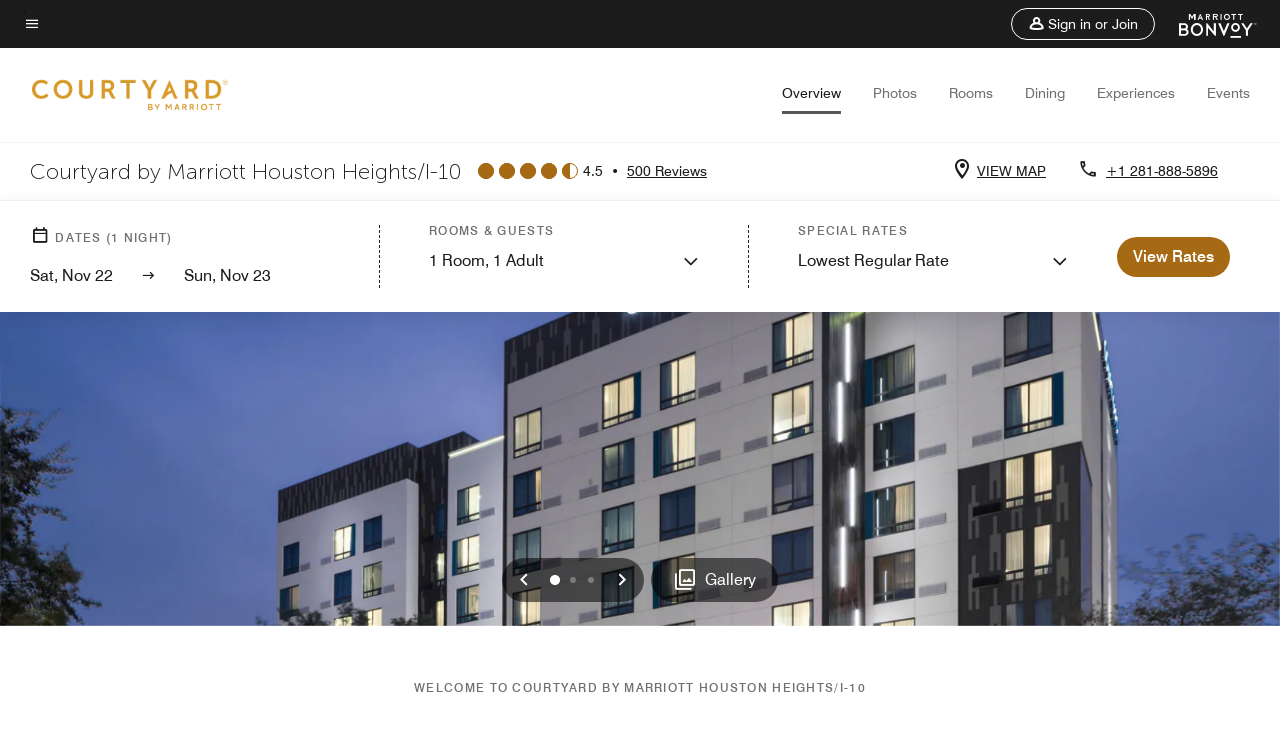

--- FILE ---
content_type: application/javascript;charset=utf-8
request_url: https://api.bazaarvoice.com/data/products.json?passkey=canCX9lvC812oa4Y6HYf4gmWK5uszkZCKThrdtYkZqcYE&apiversion=5.5&displaycode=14883-en_us&filter=id%3Aeq%3Ahoucw&limit=1&callback=bv_351_44347
body_size: -61
content:
bv_351_44347({"Limit":1,"Offset":0,"TotalResults":1,"Locale":"en_US","Results":[{"AttributesOrder":["AVAILABILITY"],"Attributes":{"AVAILABILITY":{"Id":"AVAILABILITY","Values":[{"Value":"True","Locale":null}]}},"Description":"Where business and pleasure meet, the Courtyard Houston Heights/1-10 unites style, luxury and comfort. Discover one of the newest hotels in downtown Houston, feautring spacious guest rooms & suites, on-site dining, free WiFi and an outdoor pool.","Name":"Courtyard Houston Heights/I-10","Id":"HOUCW","CategoryId":"BV_MISCELLANEOUS_CATEGORY","BrandExternalId":"56icy1esmjphgyroymxj9lf3k","Brand":{"Id":"56icy1esmjphgyroymxj9lf3k","Name":"Courtyard By Marriott"},"Active":true,"ProductPageUrl":"https://www.marriott.com/hotels/travel/houcw-courtyard-houston-west/","Disabled":false,"ReviewIds":[],"ManufacturerPartNumbers":[],"FamilyIds":[],"UPCs":[],"ISBNs":[],"QuestionIds":[],"ModelNumbers":[],"EANs":[],"StoryIds":[],"ImageUrl":null}],"Includes":{},"HasErrors":false,"Errors":[]})

--- FILE ---
content_type: application/javascript;charset=utf-8
request_url: https://api.bazaarvoice.com/data/batch.json?passkey=canCX9lvC812oa4Y6HYf4gmWK5uszkZCKThrdtYkZqcYE&apiversion=5.5&displaycode=14883-en_us&resource.q0=products&filter.q0=id%3Aeq%3Ahoucw&stats.q0=reviews&filteredstats.q0=reviews&filter_reviews.q0=contentlocale%3Aeq%3Azh*%2Cen*%2Cfr*%2Cde*%2Cja*%2Cpt*%2Cru*%2Ces*%2Cen_US&filter_reviewcomments.q0=contentlocale%3Aeq%3Azh*%2Cen*%2Cfr*%2Cde*%2Cja*%2Cpt*%2Cru*%2Ces*%2Cen_US&resource.q1=reviews&filter.q1=isratingsonly%3Aeq%3Afalse&filter.q1=productid%3Aeq%3Ahoucw&filter.q1=contentlocale%3Aeq%3Azh*%2Cen*%2Cfr*%2Cde*%2Cja*%2Cpt*%2Cru*%2Ces*%2Cen_US&sort.q1=submissiontime%3Adesc&stats.q1=reviews&filteredstats.q1=reviews&include.q1=authors%2Cproducts%2Ccomments&filter_reviews.q1=contentlocale%3Aeq%3Azh*%2Cen*%2Cfr*%2Cde*%2Cja*%2Cpt*%2Cru*%2Ces*%2Cen_US&filter_reviewcomments.q1=contentlocale%3Aeq%3Azh*%2Cen*%2Cfr*%2Cde*%2Cja*%2Cpt*%2Cru*%2Ces*%2Cen_US&filter_comments.q1=contentlocale%3Aeq%3Azh*%2Cen*%2Cfr*%2Cde*%2Cja*%2Cpt*%2Cru*%2Ces*%2Cen_US&limit.q1=10&offset.q1=0&limit_comments.q1=3&callback=BV._internal.dataHandler0
body_size: 7148
content:
BV._internal.dataHandler0({"Errors":[],"BatchedResultsOrder":["q1","q0"],"HasErrors":false,"TotalRequests":2,"BatchedResults":{"q1":{"Id":"q1","Limit":10,"Offset":0,"TotalResults":500,"Locale":"en_US","Results":[{"Id":"369974440","CID":"83e6bb40-b42f-572a-8784-c6699c2c1695","SourceClient":"marriott-2","LastModeratedTime":"2025-11-20T05:30:27.000+00:00","LastModificationTime":"2025-11-20T05:30:27.000+00:00","ProductId":"HOUCW","OriginalProductName":"Courtyard Houston Heights/I-10","ContextDataValuesOrder":["RewardsLevel","TravelerType"],"AuthorId":"bab8cceb66e99062030533e9e4d6512064330ad077dff0aeeb00968a8306cf7c","ContentLocale":"en_US","IsFeatured":false,"TotalInappropriateFeedbackCount":0,"TotalClientResponseCount":0,"TotalCommentCount":0,"Rating":4,"SecondaryRatingsOrder":["Cleanliness","Dining","Location","Service","Amenities","Value"],"IsRatingsOnly":false,"TotalFeedbackCount":0,"TotalNegativeFeedbackCount":0,"TotalPositiveFeedbackCount":0,"ModerationStatus":"APPROVED","SubmissionId":"r114883-en_17636148jy9VCNGS19","SubmissionTime":"2025-11-20T05:01:02.000+00:00","ReviewText":"The room was clean. The staff was very helpful. Free coffee was available in the lobby, except in the morning until 11 ( after breakfast) I found that to be annoying and inconsiderate. I also was not happy with the way the bed looked. Although I believe the sheets were fresh, they could have been put on before they were so wrinkled. Not an appealing sight.","Title":"Up to date, clean, well-appointed room and friendly staff.","UserNickname":"texchrs","SecondaryRatings":{"Cleanliness":{"Value":4,"Id":"Cleanliness","MinLabel":null,"ValueRange":5,"MaxLabel":null,"ValueLabel":null,"DisplayType":"NORMAL","Label":null},"Value":{"Value":4,"Id":"Value","MinLabel":null,"ValueRange":5,"MaxLabel":null,"ValueLabel":null,"DisplayType":"NORMAL","Label":null},"Amenities":{"Value":4,"Id":"Amenities","MinLabel":null,"ValueRange":5,"MaxLabel":null,"ValueLabel":null,"DisplayType":"NORMAL","Label":null},"Service":{"Value":5,"Id":"Service","MinLabel":null,"ValueRange":5,"MaxLabel":null,"ValueLabel":null,"DisplayType":"NORMAL","Label":null},"Dining":{"Value":4,"Id":"Dining","MinLabel":null,"ValueRange":5,"MaxLabel":null,"ValueLabel":null,"DisplayType":"NORMAL","Label":null},"Location":{"Value":5,"Id":"Location","MinLabel":null,"ValueRange":5,"MaxLabel":null,"ValueLabel":null,"DisplayType":"NORMAL","Label":null}},"ContextDataValues":{"RewardsLevel":{"Value":"Member","Id":"RewardsLevel"},"TravelerType":{"Value":"Couple","Id":"TravelerType"}},"Photos":[],"ClientResponses":[],"Badges":{},"ProductRecommendationIds":[],"UserLocation":null,"AdditionalFields":{},"CampaignId":null,"Helpfulness":null,"IsSyndicated":false,"RatingRange":5,"AdditionalFieldsOrder":[],"Cons":null,"TagDimensions":{},"IsRecommended":null,"TagDimensionsOrder":[],"CommentIds":[],"BadgesOrder":[],"Videos":[],"InappropriateFeedbackList":[],"Pros":null},{"Id":"369378585","CID":"9da99830-7777-54c0-8c8b-d9081d379660","SourceClient":"marriott-2","LastModeratedTime":"2025-11-14T14:46:24.000+00:00","LastModificationTime":"2025-11-14T14:46:24.000+00:00","ProductId":"HOUCW","OriginalProductName":"Courtyard Houston Heights/I-10","ContextDataValuesOrder":["RewardsLevel","TravelerType"],"AuthorId":"a7c3828508248f8e20ea1a616133b20ccf3740ac6a6a8a28a1f0948d6ace6524","ContentLocale":"en_US","IsFeatured":false,"TotalInappropriateFeedbackCount":0,"TotalClientResponseCount":0,"TotalCommentCount":0,"Rating":5,"SecondaryRatingsOrder":["Cleanliness","Dining","Location","Service","Amenities","Value"],"IsRatingsOnly":false,"TotalFeedbackCount":0,"TotalNegativeFeedbackCount":0,"TotalPositiveFeedbackCount":0,"ModerationStatus":"APPROVED","SubmissionId":"r114883-en_17631297TuzZyXdzEz","SubmissionTime":"2025-11-14T14:16:21.000+00:00","ReviewText":"I had an exceptional stay at the Courtyard by Marriott Houston Heights/I-10 during a recent work trip. From the moment I arrived, the staff made me feel genuinely welcomed. Everyone, from the front desk to housekeeping to the breakfast team, was warm, professional, and incredibly attentive.\n\nMy room was MUCH larger than expected, with a spacious bathroom and a thoughtful setup that made it easy to work and relax. I really appreciated how well-stocked everything was: quality toiletries, makeup remover wipes, plenty of towels, and all the essentials that make traveling more comfortable. \n\nHousekeeping did an amazing job keeping the space spotless and refreshed each day, which made returning after long hours at the office feel like a true (and much needed) reset.\n\nThe lobby offered flexible spaces to sit, work, or unwind, and breakfast each morning was delicious and convenient. The entire property strikes a great balance between modern comfort and functional design, and I felt safe, supported, and genuinely cared for throughout my stay.\n\nI\u2019m very glad my company uses this location for travel. It made my first visit to Houston smooth and enjoyable, and I\u2019m already looking forward to returning on my next trip!","Title":"The Ideal Home Base for Work Trips","UserNickname":"Macey","SecondaryRatings":{"Cleanliness":{"Value":5,"Id":"Cleanliness","MinLabel":null,"ValueRange":5,"MaxLabel":null,"ValueLabel":null,"DisplayType":"NORMAL","Label":null},"Value":{"Value":5,"Id":"Value","MinLabel":null,"ValueRange":5,"MaxLabel":null,"ValueLabel":null,"DisplayType":"NORMAL","Label":null},"Amenities":{"Value":5,"Id":"Amenities","MinLabel":null,"ValueRange":5,"MaxLabel":null,"ValueLabel":null,"DisplayType":"NORMAL","Label":null},"Service":{"Value":5,"Id":"Service","MinLabel":null,"ValueRange":5,"MaxLabel":null,"ValueLabel":null,"DisplayType":"NORMAL","Label":null},"Dining":{"Value":5,"Id":"Dining","MinLabel":null,"ValueRange":5,"MaxLabel":null,"ValueLabel":null,"DisplayType":"NORMAL","Label":null},"Location":{"Value":5,"Id":"Location","MinLabel":null,"ValueRange":5,"MaxLabel":null,"ValueLabel":null,"DisplayType":"NORMAL","Label":null}},"ContextDataValues":{"RewardsLevel":{"Value":"Member","Id":"RewardsLevel"},"TravelerType":{"Value":"Solo","Id":"TravelerType"}},"Photos":[],"ClientResponses":[],"Badges":{},"ProductRecommendationIds":[],"UserLocation":null,"AdditionalFields":{},"CampaignId":null,"Helpfulness":null,"IsSyndicated":false,"RatingRange":5,"AdditionalFieldsOrder":[],"Cons":null,"TagDimensions":{},"IsRecommended":null,"TagDimensionsOrder":[],"CommentIds":[],"BadgesOrder":[],"Videos":[],"InappropriateFeedbackList":[],"Pros":null},{"Id":"368999787","CID":"3e002ffd-c621-5f68-aa9a-1c621a8d8d76","SourceClient":"marriott-2","LastModeratedTime":"2025-11-10T16:32:36.000+00:00","LastModificationTime":"2025-11-10T16:32:36.000+00:00","ProductId":"HOUCW","OriginalProductName":"Courtyard Houston Heights/I-10","ContextDataValuesOrder":["RewardsLevel","TravelerType"],"AuthorId":"1d1edb50fb1f35157abf87698db87142beec4c7c182d2dd4e71b01160860326e","ContentLocale":"en_US","IsFeatured":false,"TotalInappropriateFeedbackCount":0,"TotalClientResponseCount":0,"TotalCommentCount":0,"Rating":5,"SecondaryRatingsOrder":["Cleanliness","Location","Service","Amenities","Value"],"IsRatingsOnly":false,"TotalFeedbackCount":0,"TotalNegativeFeedbackCount":0,"TotalPositiveFeedbackCount":0,"ModerationStatus":"APPROVED","SubmissionId":"r114883-en_17627910kDNiKfAqm3","SubmissionTime":"2025-11-10T16:11:37.000+00:00","ReviewText":"My stay was excellent.  Loved the noise machine in my room.  My room was clean, comfortable and the staff was great.","Title":"Excellent!","UserNickname":"Jill P","SecondaryRatings":{"Cleanliness":{"Value":5,"Id":"Cleanliness","MinLabel":null,"ValueRange":5,"MaxLabel":null,"ValueLabel":null,"DisplayType":"NORMAL","Label":null},"Value":{"Value":3,"Id":"Value","MinLabel":null,"ValueRange":5,"MaxLabel":null,"ValueLabel":null,"DisplayType":"NORMAL","Label":null},"Amenities":{"Value":5,"Id":"Amenities","MinLabel":null,"ValueRange":5,"MaxLabel":null,"ValueLabel":null,"DisplayType":"NORMAL","Label":null},"Service":{"Value":5,"Id":"Service","MinLabel":null,"ValueRange":5,"MaxLabel":null,"ValueLabel":null,"DisplayType":"NORMAL","Label":null},"Location":{"Value":5,"Id":"Location","MinLabel":null,"ValueRange":5,"MaxLabel":null,"ValueLabel":null,"DisplayType":"NORMAL","Label":null}},"ContextDataValues":{"RewardsLevel":{"Value":"Non-Member","Id":"RewardsLevel"},"TravelerType":{"Value":"Solo","Id":"TravelerType"}},"Photos":[],"ClientResponses":[],"Badges":{},"ProductRecommendationIds":[],"UserLocation":null,"AdditionalFields":{},"CampaignId":null,"Helpfulness":null,"IsSyndicated":false,"RatingRange":5,"AdditionalFieldsOrder":[],"Cons":null,"TagDimensions":{},"IsRecommended":null,"TagDimensionsOrder":[],"CommentIds":[],"BadgesOrder":[],"Videos":[],"InappropriateFeedbackList":[],"Pros":null},{"Id":"368715795","CID":"88460ce5-cb6b-58c1-a6c1-af2b91811ec5","SourceClient":"marriott-2","LastModeratedTime":"2025-11-07T03:00:43.000+00:00","LastModificationTime":"2025-11-07T03:00:43.000+00:00","ProductId":"HOUCW","OriginalProductName":"Courtyard Houston Heights/I-10","ContextDataValuesOrder":["RewardsLevel","TravelerType"],"AuthorId":"74814048ab27cbaab2d41b666a5fb54e8352770981c5086ed18c62d53706cc03","ContentLocale":"en_US","IsFeatured":false,"TotalInappropriateFeedbackCount":0,"TotalClientResponseCount":0,"TotalCommentCount":0,"Rating":5,"SecondaryRatingsOrder":["Cleanliness","Dining","Location","Service","Amenities","Value"],"IsRatingsOnly":false,"TotalFeedbackCount":0,"TotalNegativeFeedbackCount":0,"TotalPositiveFeedbackCount":0,"ModerationStatus":"APPROVED","SubmissionId":"r114883-en_17624831LDxUMwPqfO","SubmissionTime":"2025-11-07T02:39:16.000+00:00","ReviewText":"My stay was extremely easy. The staff was courteous and everything was clean.","Title":"Convenient","UserNickname":"Thank you","SecondaryRatings":{"Cleanliness":{"Value":5,"Id":"Cleanliness","MinLabel":null,"ValueRange":5,"MaxLabel":null,"ValueLabel":null,"DisplayType":"NORMAL","Label":null},"Value":{"Value":5,"Id":"Value","MinLabel":null,"ValueRange":5,"MaxLabel":null,"ValueLabel":null,"DisplayType":"NORMAL","Label":null},"Amenities":{"Value":5,"Id":"Amenities","MinLabel":null,"ValueRange":5,"MaxLabel":null,"ValueLabel":null,"DisplayType":"NORMAL","Label":null},"Service":{"Value":5,"Id":"Service","MinLabel":null,"ValueRange":5,"MaxLabel":null,"ValueLabel":null,"DisplayType":"NORMAL","Label":null},"Dining":{"Value":5,"Id":"Dining","MinLabel":null,"ValueRange":5,"MaxLabel":null,"ValueLabel":null,"DisplayType":"NORMAL","Label":null},"Location":{"Value":5,"Id":"Location","MinLabel":null,"ValueRange":5,"MaxLabel":null,"ValueLabel":null,"DisplayType":"NORMAL","Label":null}},"ContextDataValues":{"RewardsLevel":{"Value":"Non-Member","Id":"RewardsLevel"},"TravelerType":{"Value":"Family","Id":"TravelerType"}},"Photos":[],"ClientResponses":[],"Badges":{},"ProductRecommendationIds":[],"UserLocation":null,"AdditionalFields":{},"CampaignId":null,"Helpfulness":null,"IsSyndicated":false,"RatingRange":5,"AdditionalFieldsOrder":[],"Cons":null,"TagDimensions":{},"IsRecommended":null,"TagDimensionsOrder":[],"CommentIds":[],"BadgesOrder":[],"Videos":[],"InappropriateFeedbackList":[],"Pros":null},{"Id":"368684977","CID":"a701dad6-be36-5c34-b665-b6539271f1b6","SourceClient":"marriott-2","LastModeratedTime":"2025-11-06T19:31:26.000+00:00","LastModificationTime":"2025-11-06T19:31:26.000+00:00","ProductId":"HOUCW","OriginalProductName":"Courtyard Houston Heights/I-10","ContextDataValuesOrder":["RewardsLevel","TravelerType"],"AuthorId":"24328d5eb5f2591fd2287413ff5ee51b1daaa7ee0a05c096d13e57c9a4d7cc7b","ContentLocale":"en_US","IsFeatured":false,"TotalInappropriateFeedbackCount":0,"TotalClientResponseCount":0,"TotalCommentCount":0,"Rating":5,"SecondaryRatingsOrder":["Cleanliness","Dining","Location","Service","Amenities","Value"],"IsRatingsOnly":false,"TotalFeedbackCount":0,"TotalNegativeFeedbackCount":0,"TotalPositiveFeedbackCount":0,"ModerationStatus":"APPROVED","SubmissionId":"r114883-en_17624559VC7PrdtCFM","SubmissionTime":"2025-11-06T19:05:35.000+00:00","ReviewText":"I really enjoyed my stay at the courtyard Marriott Houston Heights. It is my third or fourth time staying there and they consistently provide good service. The front desk staff and the caf\u00E9 staff are genuinely welcoming to all the guests. I love the modern feel and look of the hotel and have found the service and my experience there to be very positive and consistent each time. The only downside this time was that there is construction going on right at the exit from Katy Freeway. That did not seem to impact my ability though too get an Uber or Lyft. Just an eyesore. I\u2019ll definitely prioritize my stay at this hotel in the future when I visit Houston.","Title":"Consistent and Positive Experience","UserNickname":"Positive Experience","SecondaryRatings":{"Cleanliness":{"Value":5,"Id":"Cleanliness","MinLabel":null,"ValueRange":5,"MaxLabel":null,"ValueLabel":null,"DisplayType":"NORMAL","Label":null},"Value":{"Value":4,"Id":"Value","MinLabel":null,"ValueRange":5,"MaxLabel":null,"ValueLabel":null,"DisplayType":"NORMAL","Label":null},"Amenities":{"Value":4,"Id":"Amenities","MinLabel":null,"ValueRange":5,"MaxLabel":null,"ValueLabel":null,"DisplayType":"NORMAL","Label":null},"Service":{"Value":5,"Id":"Service","MinLabel":null,"ValueRange":5,"MaxLabel":null,"ValueLabel":null,"DisplayType":"NORMAL","Label":null},"Dining":{"Value":4,"Id":"Dining","MinLabel":null,"ValueRange":5,"MaxLabel":null,"ValueLabel":null,"DisplayType":"NORMAL","Label":null},"Location":{"Value":4,"Id":"Location","MinLabel":null,"ValueRange":5,"MaxLabel":null,"ValueLabel":null,"DisplayType":"NORMAL","Label":null}},"ContextDataValues":{"RewardsLevel":{"Value":"Silver","Id":"RewardsLevel"},"TravelerType":{"Value":"Solo","Id":"TravelerType"}},"Photos":[],"ClientResponses":[],"Badges":{},"ProductRecommendationIds":[],"UserLocation":null,"AdditionalFields":{},"CampaignId":null,"Helpfulness":null,"IsSyndicated":false,"RatingRange":5,"AdditionalFieldsOrder":[],"Cons":null,"TagDimensions":{},"IsRecommended":null,"TagDimensionsOrder":[],"CommentIds":[],"BadgesOrder":[],"Videos":[],"InappropriateFeedbackList":[],"Pros":null},{"Id":"368681580","CID":"8d5354ab-7e94-57be-bbdb-5694d32225aa","SourceClient":"marriott-2","LastModeratedTime":"2025-11-07T14:46:34.000+00:00","LastModificationTime":"2025-11-07T14:46:34.000+00:00","ProductId":"HOUCW","OriginalProductName":"Courtyard Houston Heights/I-10","ContextDataValuesOrder":["RewardsLevel","TravelerType"],"AuthorId":"cecfeab120cfa4c4889f8e2d05be4738f95fac7ddeded35437aad04cdf7eae7a","ContentLocale":"en_US","IsFeatured":false,"TotalInappropriateFeedbackCount":0,"TotalClientResponseCount":0,"TotalCommentCount":0,"Rating":1,"SecondaryRatingsOrder":["Cleanliness","Dining","Location","Service","Value"],"IsRatingsOnly":false,"TotalFeedbackCount":0,"TotalNegativeFeedbackCount":0,"TotalPositiveFeedbackCount":0,"ModerationStatus":"APPROVED","SubmissionId":"r114883-en_176245425DXa8HCBNY","SubmissionTime":"2025-11-06T18:37:31.000+00:00","ReviewText":"I was traveling to Houston during a high travel time.  Hotel rooms were very expensive so when I knew I was going to arrive late I called the week prior and was told it was better to pay the extra night than the two days at a new higher rate.  I agreed and proceeded to check in on the 3rd. I put on the check in that i would arrive the morning of the 4th.  At 1:26am they checked me out of my room and gave my room away. I called and they said when they did a room check no one was in it so they canceled the room.  I had checked in on the app. I had paid for the room and yet no.  They could get a higher rate giving it to someone else so a platinum member didn't matter.  They didn't call or contact me at all.  Just sent the receipt for one night and canceled the other two nights. Very unprofessional.  If checking in via the app isn't the same as checking in in person then why have an app?","Title":"They canceled my room after check in","UserNickname":"J Walker","SecondaryRatings":{"Cleanliness":{"Value":3,"Id":"Cleanliness","MinLabel":null,"ValueRange":5,"MaxLabel":null,"ValueLabel":null,"DisplayType":"NORMAL","Label":null},"Value":{"Value":2,"Id":"Value","MinLabel":null,"ValueRange":5,"MaxLabel":null,"ValueLabel":null,"DisplayType":"NORMAL","Label":null},"Service":{"Value":1,"Id":"Service","MinLabel":null,"ValueRange":5,"MaxLabel":null,"ValueLabel":null,"DisplayType":"NORMAL","Label":null},"Dining":{"Value":3,"Id":"Dining","MinLabel":null,"ValueRange":5,"MaxLabel":null,"ValueLabel":null,"DisplayType":"NORMAL","Label":null},"Location":{"Value":2,"Id":"Location","MinLabel":null,"ValueRange":5,"MaxLabel":null,"ValueLabel":null,"DisplayType":"NORMAL","Label":null}},"ContextDataValues":{"RewardsLevel":{"Value":"Gold","Id":"RewardsLevel"},"TravelerType":{"Value":"Solo","Id":"TravelerType"}},"Photos":[],"ClientResponses":[],"Badges":{},"ProductRecommendationIds":[],"UserLocation":null,"AdditionalFields":{},"CampaignId":null,"Helpfulness":null,"IsSyndicated":false,"RatingRange":5,"AdditionalFieldsOrder":[],"Cons":null,"TagDimensions":{},"IsRecommended":null,"TagDimensionsOrder":[],"CommentIds":[],"BadgesOrder":[],"Videos":[],"InappropriateFeedbackList":[],"Pros":null},{"Id":"368156972","CID":"6a5f209c-9d2b-5b6b-9148-7701ddcaf20a","SourceClient":"marriott-2","LastModeratedTime":"2025-11-03T15:21:47.000+00:00","LastModificationTime":"2025-11-03T15:21:47.000+00:00","ProductId":"HOUCW","OriginalProductName":"Courtyard Houston Heights/I-10","ContextDataValuesOrder":["RewardsLevel","TravelerType"],"AuthorId":"0d6115fc6ae35e6f14eb872e77fce426802c2706c9ffd2d23edcd52531c85442","ContentLocale":"en_US","IsFeatured":false,"TotalInappropriateFeedbackCount":0,"TotalClientResponseCount":0,"TotalCommentCount":0,"Rating":5,"SecondaryRatingsOrder":["Cleanliness","Location","Service","Amenities","Value"],"IsRatingsOnly":false,"TotalFeedbackCount":0,"TotalNegativeFeedbackCount":0,"TotalPositiveFeedbackCount":0,"ModerationStatus":"APPROVED","SubmissionId":"r114883-en_17621813zGnd8cgAxp","SubmissionTime":"2025-11-03T14:49:05.000+00:00","ReviewText":"The Marriott at I-10 was a pleasant modern property. There is a fee for parking in the garage, which was different from other properties, but it was very secure at an urban location, so it wasn't unreasonable. The staff was wonderful, polite, and accommodating.","Title":"NIce modern property","UserNickname":"Great experience","SecondaryRatings":{"Cleanliness":{"Value":5,"Id":"Cleanliness","MinLabel":null,"ValueRange":5,"MaxLabel":null,"ValueLabel":null,"DisplayType":"NORMAL","Label":null},"Value":{"Value":4,"Id":"Value","MinLabel":null,"ValueRange":5,"MaxLabel":null,"ValueLabel":null,"DisplayType":"NORMAL","Label":null},"Amenities":{"Value":5,"Id":"Amenities","MinLabel":null,"ValueRange":5,"MaxLabel":null,"ValueLabel":null,"DisplayType":"NORMAL","Label":null},"Service":{"Value":5,"Id":"Service","MinLabel":null,"ValueRange":5,"MaxLabel":null,"ValueLabel":null,"DisplayType":"NORMAL","Label":null},"Location":{"Value":5,"Id":"Location","MinLabel":null,"ValueRange":5,"MaxLabel":null,"ValueLabel":null,"DisplayType":"NORMAL","Label":null}},"ContextDataValues":{"RewardsLevel":{"Value":"Member","Id":"RewardsLevel"},"TravelerType":{"Value":"Couple","Id":"TravelerType"}},"Photos":[],"ClientResponses":[],"Badges":{},"ProductRecommendationIds":[],"UserLocation":null,"AdditionalFields":{},"CampaignId":null,"Helpfulness":null,"IsSyndicated":false,"RatingRange":5,"AdditionalFieldsOrder":[],"Cons":null,"TagDimensions":{},"IsRecommended":null,"TagDimensionsOrder":[],"CommentIds":[],"BadgesOrder":[],"Videos":[],"InappropriateFeedbackList":[],"Pros":null},{"Id":"366394422","CID":"5876c03b-0f3c-5c0b-8cb2-62fd71a53d94","SourceClient":"marriott-2","LastModeratedTime":"2025-10-28T21:00:54.000+00:00","LastModificationTime":"2025-10-28T21:00:54.000+00:00","ProductId":"HOUCW","OriginalProductName":"Courtyard Houston Heights/I-10","ContextDataValuesOrder":["RewardsLevel","TravelerType"],"AuthorId":"7d0b040a57a94868d47abf2f984ad0513554371fe36c150c87fbb1e9796c350f","ContentLocale":"en_US","IsFeatured":false,"TotalInappropriateFeedbackCount":0,"TotalClientResponseCount":0,"TotalCommentCount":0,"Rating":5,"SecondaryRatingsOrder":["Cleanliness","Location","Service","Amenities","Value"],"IsRatingsOnly":false,"TotalFeedbackCount":0,"TotalNegativeFeedbackCount":0,"TotalPositiveFeedbackCount":0,"ModerationStatus":"APPROVED","SubmissionId":"r114883-en_17616836rtanrcGyet","SubmissionTime":"2025-10-28T20:33:23.000+00:00","ReviewText":"The Courtyard at the Heights was very convenient to our son who lives close by.  The hotel has a parking garage that you do pay to park in, but it is manned by security, which was very much appreciated.  The hotel was clean and comfortable.  The staff were very nice as well.","Title":"Enjoyed the stay!","UserNickname":"AR","SecondaryRatings":{"Cleanliness":{"Value":5,"Id":"Cleanliness","MinLabel":null,"ValueRange":5,"MaxLabel":null,"ValueLabel":null,"DisplayType":"NORMAL","Label":null},"Value":{"Value":4,"Id":"Value","MinLabel":null,"ValueRange":5,"MaxLabel":null,"ValueLabel":null,"DisplayType":"NORMAL","Label":null},"Amenities":{"Value":4,"Id":"Amenities","MinLabel":null,"ValueRange":5,"MaxLabel":null,"ValueLabel":null,"DisplayType":"NORMAL","Label":null},"Service":{"Value":5,"Id":"Service","MinLabel":null,"ValueRange":5,"MaxLabel":null,"ValueLabel":null,"DisplayType":"NORMAL","Label":null},"Location":{"Value":5,"Id":"Location","MinLabel":null,"ValueRange":5,"MaxLabel":null,"ValueLabel":null,"DisplayType":"NORMAL","Label":null}},"ContextDataValues":{"RewardsLevel":{"Value":"Gold","Id":"RewardsLevel"},"TravelerType":{"Value":"Couple","Id":"TravelerType"}},"Photos":[],"ClientResponses":[],"Badges":{},"ProductRecommendationIds":[],"UserLocation":null,"AdditionalFields":{},"CampaignId":null,"Helpfulness":null,"IsSyndicated":false,"RatingRange":5,"AdditionalFieldsOrder":[],"Cons":null,"TagDimensions":{},"IsRecommended":null,"TagDimensionsOrder":[],"CommentIds":[],"BadgesOrder":[],"Videos":[],"InappropriateFeedbackList":[],"Pros":null},{"Id":"364802167","CID":"ca289aa3-ba9b-5fa1-9a6b-007dc0d39dcd","SourceClient":"marriott-2","LastModeratedTime":"2025-10-24T01:30:56.000+00:00","LastModificationTime":"2025-10-24T01:30:56.000+00:00","ProductId":"HOUCW","OriginalProductName":"Courtyard Houston Heights/I-10","ContextDataValuesOrder":["RewardsLevel","TravelerType"],"AuthorId":"476621d9ba1522f981d4b119db28a3c7a1d19a41b3521d83417d55f222063fca","ContentLocale":"en_US","IsFeatured":false,"TotalInappropriateFeedbackCount":0,"TotalClientResponseCount":0,"TotalCommentCount":0,"Rating":5,"SecondaryRatingsOrder":["Cleanliness","Location","Service","Amenities","Value"],"IsRatingsOnly":false,"TotalFeedbackCount":0,"TotalNegativeFeedbackCount":0,"TotalPositiveFeedbackCount":0,"ModerationStatus":"APPROVED","SubmissionId":"r114883-en_1761267801VA9m1G48","SubmissionTime":"2025-10-24T01:04:57.000+00:00","ReviewText":"The hotel was just a few minutes from downtown and the traffic getting there was actually not a headache.","Title":"Great Location","UserNickname":"EMO","SecondaryRatings":{"Cleanliness":{"Value":5,"Id":"Cleanliness","MinLabel":null,"ValueRange":5,"MaxLabel":null,"ValueLabel":null,"DisplayType":"NORMAL","Label":null},"Value":{"Value":4,"Id":"Value","MinLabel":null,"ValueRange":5,"MaxLabel":null,"ValueLabel":null,"DisplayType":"NORMAL","Label":null},"Amenities":{"Value":5,"Id":"Amenities","MinLabel":null,"ValueRange":5,"MaxLabel":null,"ValueLabel":null,"DisplayType":"NORMAL","Label":null},"Service":{"Value":5,"Id":"Service","MinLabel":null,"ValueRange":5,"MaxLabel":null,"ValueLabel":null,"DisplayType":"NORMAL","Label":null},"Location":{"Value":5,"Id":"Location","MinLabel":null,"ValueRange":5,"MaxLabel":null,"ValueLabel":null,"DisplayType":"NORMAL","Label":null}},"ContextDataValues":{"RewardsLevel":{"Value":"Non-Member","Id":"RewardsLevel"},"TravelerType":{"Value":"Couple","Id":"TravelerType"}},"Photos":[],"ClientResponses":[],"Badges":{},"ProductRecommendationIds":[],"UserLocation":null,"AdditionalFields":{},"CampaignId":null,"Helpfulness":null,"IsSyndicated":false,"RatingRange":5,"AdditionalFieldsOrder":[],"Cons":null,"TagDimensions":{},"IsRecommended":null,"TagDimensionsOrder":[],"CommentIds":[],"BadgesOrder":[],"Videos":[],"InappropriateFeedbackList":[],"Pros":null},{"Id":"363328014","CID":"5678da79-0d6f-5fee-b7cd-b8c1a8c1d39e","SourceClient":"marriott-2","LastModeratedTime":"2025-10-21T02:45:29.000+00:00","LastModificationTime":"2025-10-21T02:45:29.000+00:00","ProductId":"HOUCW","OriginalProductName":"Courtyard Houston Heights/I-10","ContextDataValuesOrder":["RewardsLevel","TravelerType"],"AuthorId":"40ae7e852fa2166ef382d2df781cb9676461cc946d4af119ac406eaa920f2065","ContentLocale":"en_US","IsFeatured":false,"TotalInappropriateFeedbackCount":0,"TotalClientResponseCount":0,"TotalCommentCount":0,"Rating":5,"SecondaryRatingsOrder":["Cleanliness","Dining","Location","Service","Amenities","Value"],"IsRatingsOnly":false,"TotalFeedbackCount":0,"TotalNegativeFeedbackCount":0,"TotalPositiveFeedbackCount":0,"ModerationStatus":"APPROVED","SubmissionId":"r114883-en_17609581P1WjssmS25","SubmissionTime":"2025-10-20T11:02:14.000+00:00","ReviewText":"Amazing stay at the Houston Heights location. Staff was very accommodating and friendly.","Title":"Houston staff is top notch!!","UserNickname":"SMF","SecondaryRatings":{"Cleanliness":{"Value":5,"Id":"Cleanliness","MinLabel":null,"ValueRange":5,"MaxLabel":null,"ValueLabel":null,"DisplayType":"NORMAL","Label":null},"Value":{"Value":5,"Id":"Value","MinLabel":null,"ValueRange":5,"MaxLabel":null,"ValueLabel":null,"DisplayType":"NORMAL","Label":null},"Amenities":{"Value":5,"Id":"Amenities","MinLabel":null,"ValueRange":5,"MaxLabel":null,"ValueLabel":null,"DisplayType":"NORMAL","Label":null},"Service":{"Value":5,"Id":"Service","MinLabel":null,"ValueRange":5,"MaxLabel":null,"ValueLabel":null,"DisplayType":"NORMAL","Label":null},"Dining":{"Value":5,"Id":"Dining","MinLabel":null,"ValueRange":5,"MaxLabel":null,"ValueLabel":null,"DisplayType":"NORMAL","Label":null},"Location":{"Value":5,"Id":"Location","MinLabel":null,"ValueRange":5,"MaxLabel":null,"ValueLabel":null,"DisplayType":"NORMAL","Label":null}},"ContextDataValues":{"RewardsLevel":{"Value":"Gold","Id":"RewardsLevel"},"TravelerType":{"Value":"Solo","Id":"TravelerType"}},"Photos":[],"ClientResponses":[],"Badges":{},"ProductRecommendationIds":[],"UserLocation":null,"AdditionalFields":{},"CampaignId":null,"Helpfulness":null,"IsSyndicated":false,"RatingRange":5,"AdditionalFieldsOrder":[],"Cons":null,"TagDimensions":{},"IsRecommended":null,"TagDimensionsOrder":[],"CommentIds":[],"BadgesOrder":[],"Videos":[],"InappropriateFeedbackList":[],"Pros":null}],"Includes":{"Products":{"HOUCW":{"AttributesOrder":["AVAILABILITY"],"Attributes":{"AVAILABILITY":{"Id":"AVAILABILITY","Values":[{"Value":"True","Locale":null}]}},"Description":"Where business and pleasure meet, the Courtyard Houston Heights/1-10 unites style, luxury and comfort. Discover one of the newest hotels in downtown Houston, feautring spacious guest rooms & suites, on-site dining, free WiFi and an outdoor pool.","Name":"Courtyard Houston Heights/I-10","Id":"HOUCW","CategoryId":"BV_MISCELLANEOUS_CATEGORY","BrandExternalId":"56icy1esmjphgyroymxj9lf3k","Brand":{"Id":"56icy1esmjphgyroymxj9lf3k","Name":"Courtyard By Marriott"},"Active":true,"ProductPageUrl":"https://www.marriott.com/hotels/travel/houcw-courtyard-houston-west/","Disabled":false,"ReviewIds":[],"ManufacturerPartNumbers":[],"FamilyIds":[],"UPCs":[],"ModelNumbers":[],"EANs":[],"StoryIds":[],"ISBNs":[],"QuestionIds":[],"ImageUrl":null,"ReviewStatistics":{"ContextDataDistributionOrder":["Age","RewardsLevel","TravelerType","RecommendFamilies","RecommendCouples","RecommendGroups","RecommendBusiness","RecommendLeisure","RecommendWeekend","RecommendSiteSeeing","RecommendRomantic","RecommendShopping","RecommendLocationAttractions","RecommendOutdoorActivities","RecommendBeach","RecommendPublicTransportation","RecommendBikeFriendly","RecommendMusicAndNightlife","RecommendOtherSpecify","RecommendNotRecommend"],"ContextDataDistribution":{"Age":{"Id":"Age","Values":[{"Count":12,"Value":"18to25"},{"Count":15,"Value":"26to40"},{"Count":25,"Value":"40to60"},{"Count":3,"Value":"60orOver"}]},"RewardsLevel":{"Id":"RewardsLevel","Values":[{"Count":169,"Value":"Member"},{"Count":55,"Value":"Silver"},{"Count":65,"Value":"Gold"},{"Count":27,"Value":"Platinum"},{"Count":24,"Value":"Titanium"},{"Count":4,"Value":"Ambassador"},{"Count":136,"Value":"Non-Member"}]},"TravelerType":{"Id":"TravelerType","Values":[{"Count":141,"Value":"Solo"},{"Count":184,"Value":"Couple"},{"Count":113,"Value":"Family"},{"Count":57,"Value":"Group"}]},"RecommendFamilies":{"Id":"RecommendFamilies","Values":[{"Count":33,"Value":"Yes"},{"Count":22,"Value":"No"}]},"RecommendCouples":{"Id":"RecommendCouples","Values":[{"Count":38,"Value":"Yes"},{"Count":17,"Value":"No"}]},"RecommendGroups":{"Id":"RecommendGroups","Values":[{"Count":29,"Value":"Yes"},{"Count":26,"Value":"No"}]},"RecommendBusiness":{"Id":"RecommendBusiness","Values":[{"Count":42,"Value":"Yes"},{"Count":13,"Value":"No"}]},"RecommendLeisure":{"Id":"RecommendLeisure","Values":[{"Count":32,"Value":"Yes"},{"Count":23,"Value":"No"}]},"RecommendWeekend":{"Id":"RecommendWeekend","Values":[{"Count":37,"Value":"Yes"},{"Count":18,"Value":"No"}]},"RecommendSiteSeeing":{"Id":"RecommendSiteSeeing","Values":[{"Count":14,"Value":"Yes"},{"Count":41,"Value":"No"}]},"RecommendRomantic":{"Id":"RecommendRomantic","Values":[{"Count":16,"Value":"Yes"},{"Count":39,"Value":"No"}]},"RecommendShopping":{"Id":"RecommendShopping","Values":[{"Count":15,"Value":"Yes"},{"Count":40,"Value":"No"}]},"RecommendLocationAttractions":{"Id":"RecommendLocationAttractions","Values":[{"Count":18,"Value":"Yes"},{"Count":37,"Value":"No"}]},"RecommendOutdoorActivities":{"Id":"RecommendOutdoorActivities","Values":[{"Count":9,"Value":"Yes"},{"Count":46,"Value":"No"}]},"RecommendBeach":{"Id":"RecommendBeach","Values":[{"Count":3,"Value":"Yes"},{"Count":52,"Value":"No"}]},"RecommendPublicTransportation":{"Id":"RecommendPublicTransportation","Values":[{"Count":4,"Value":"Yes"},{"Count":51,"Value":"No"}]},"RecommendBikeFriendly":{"Id":"RecommendBikeFriendly","Values":[{"Count":6,"Value":"Yes"},{"Count":49,"Value":"No"}]},"RecommendMusicAndNightlife":{"Id":"RecommendMusicAndNightlife","Values":[{"Count":9,"Value":"Yes"},{"Count":46,"Value":"No"}]},"RecommendOtherSpecify":{"Id":"RecommendOtherSpecify","Values":[{"Count":55,"Value":"No"}]},"RecommendNotRecommend":{"Id":"RecommendNotRecommend","Values":[{"Count":6,"Value":"Yes"},{"Count":49,"Value":"No"}]}},"SecondaryRatingsAveragesOrder":["Cleanliness","Dining","Location","Service","Amenities","Value"],"SecondaryRatingsAverages":{"Amenities":{"Id":"Amenities","AverageRating":4.412300683371298,"ValueRange":5,"MinLabel":null,"MaxLabel":null,"DisplayType":"NORMAL"},"Service":{"Id":"Service","AverageRating":4.5633484162895925,"ValueRange":5,"MinLabel":null,"MaxLabel":null,"DisplayType":"NORMAL"},"Dining":{"Id":"Dining","AverageRating":3.9732620320855614,"ValueRange":5,"MinLabel":null,"MaxLabel":null,"DisplayType":"NORMAL"},"Location":{"Id":"Location","AverageRating":4.649438202247191,"ValueRange":5,"MinLabel":null,"MaxLabel":null,"DisplayType":"NORMAL"},"Cleanliness":{"Id":"Cleanliness","AverageRating":4.7040358744394615,"ValueRange":5,"MinLabel":null,"MaxLabel":null,"DisplayType":"NORMAL"},"Value":{"Id":"Value","AverageRating":4.228187919463087,"ValueRange":5,"MinLabel":null,"MaxLabel":null,"DisplayType":"NORMAL"}},"TotalReviewCount":500,"RecommendedCount":47,"NotRecommendedCount":6,"FirstSubmissionTime":"2019-10-05T18:33:41.000+00:00","LastSubmissionTime":"2025-11-20T05:01:02.000+00:00","FeaturedReviewCount":0,"NotHelpfulVoteCount":26,"RatingDistribution":[{"RatingValue":5,"Count":388},{"RatingValue":4,"Count":48},{"RatingValue":1,"Count":27},{"RatingValue":3,"Count":22},{"RatingValue":2,"Count":15}],"RatingsOnlyReviewCount":0,"HelpfulVoteCount":91,"AverageOverallRating":4.51,"TagDistributionOrder":[],"OverallRatingRange":5,"TagDistribution":{}},"TotalReviewCount":500,"FilteredReviewStatistics":{"ContextDataDistributionOrder":["Age","RewardsLevel","TravelerType","RecommendFamilies","RecommendCouples","RecommendGroups","RecommendBusiness","RecommendLeisure","RecommendWeekend","RecommendSiteSeeing","RecommendRomantic","RecommendShopping","RecommendLocationAttractions","RecommendOutdoorActivities","RecommendBeach","RecommendPublicTransportation","RecommendBikeFriendly","RecommendMusicAndNightlife","RecommendOtherSpecify","RecommendNotRecommend"],"ContextDataDistribution":{"Age":{"Id":"Age","Values":[{"Count":12,"Value":"18to25"},{"Count":15,"Value":"26to40"},{"Count":25,"Value":"40to60"},{"Count":3,"Value":"60orOver"}]},"RewardsLevel":{"Id":"RewardsLevel","Values":[{"Count":169,"Value":"Member"},{"Count":55,"Value":"Silver"},{"Count":65,"Value":"Gold"},{"Count":27,"Value":"Platinum"},{"Count":24,"Value":"Titanium"},{"Count":4,"Value":"Ambassador"},{"Count":136,"Value":"Non-Member"}]},"TravelerType":{"Id":"TravelerType","Values":[{"Count":141,"Value":"Solo"},{"Count":184,"Value":"Couple"},{"Count":113,"Value":"Family"},{"Count":57,"Value":"Group"}]},"RecommendFamilies":{"Id":"RecommendFamilies","Values":[{"Count":33,"Value":"Yes"},{"Count":22,"Value":"No"}]},"RecommendCouples":{"Id":"RecommendCouples","Values":[{"Count":38,"Value":"Yes"},{"Count":17,"Value":"No"}]},"RecommendGroups":{"Id":"RecommendGroups","Values":[{"Count":29,"Value":"Yes"},{"Count":26,"Value":"No"}]},"RecommendBusiness":{"Id":"RecommendBusiness","Values":[{"Count":42,"Value":"Yes"},{"Count":13,"Value":"No"}]},"RecommendLeisure":{"Id":"RecommendLeisure","Values":[{"Count":32,"Value":"Yes"},{"Count":23,"Value":"No"}]},"RecommendWeekend":{"Id":"RecommendWeekend","Values":[{"Count":37,"Value":"Yes"},{"Count":18,"Value":"No"}]},"RecommendSiteSeeing":{"Id":"RecommendSiteSeeing","Values":[{"Count":14,"Value":"Yes"},{"Count":41,"Value":"No"}]},"RecommendRomantic":{"Id":"RecommendRomantic","Values":[{"Count":16,"Value":"Yes"},{"Count":39,"Value":"No"}]},"RecommendShopping":{"Id":"RecommendShopping","Values":[{"Count":15,"Value":"Yes"},{"Count":40,"Value":"No"}]},"RecommendLocationAttractions":{"Id":"RecommendLocationAttractions","Values":[{"Count":18,"Value":"Yes"},{"Count":37,"Value":"No"}]},"RecommendOutdoorActivities":{"Id":"RecommendOutdoorActivities","Values":[{"Count":9,"Value":"Yes"},{"Count":46,"Value":"No"}]},"RecommendBeach":{"Id":"RecommendBeach","Values":[{"Count":3,"Value":"Yes"},{"Count":52,"Value":"No"}]},"RecommendPublicTransportation":{"Id":"RecommendPublicTransportation","Values":[{"Count":4,"Value":"Yes"},{"Count":51,"Value":"No"}]},"RecommendBikeFriendly":{"Id":"RecommendBikeFriendly","Values":[{"Count":6,"Value":"Yes"},{"Count":49,"Value":"No"}]},"RecommendMusicAndNightlife":{"Id":"RecommendMusicAndNightlife","Values":[{"Count":9,"Value":"Yes"},{"Count":46,"Value":"No"}]},"RecommendOtherSpecify":{"Id":"RecommendOtherSpecify","Values":[{"Count":55,"Value":"No"}]},"RecommendNotRecommend":{"Id":"RecommendNotRecommend","Values":[{"Count":6,"Value":"Yes"},{"Count":49,"Value":"No"}]}},"SecondaryRatingsAveragesOrder":["Cleanliness","Dining","Location","Service","Amenities","Value"],"SecondaryRatingsAverages":{"Amenities":{"Id":"Amenities","AverageRating":4.412300683371298,"ValueRange":5,"MinLabel":null,"MaxLabel":null,"DisplayType":"NORMAL"},"Service":{"Id":"Service","AverageRating":4.5633484162895925,"ValueRange":5,"MinLabel":null,"MaxLabel":null,"DisplayType":"NORMAL"},"Dining":{"Id":"Dining","AverageRating":3.9732620320855614,"ValueRange":5,"MinLabel":null,"MaxLabel":null,"DisplayType":"NORMAL"},"Location":{"Id":"Location","AverageRating":4.649438202247191,"ValueRange":5,"MinLabel":null,"MaxLabel":null,"DisplayType":"NORMAL"},"Cleanliness":{"Id":"Cleanliness","AverageRating":4.7040358744394615,"ValueRange":5,"MinLabel":null,"MaxLabel":null,"DisplayType":"NORMAL"},"Value":{"Id":"Value","AverageRating":4.228187919463087,"ValueRange":5,"MinLabel":null,"MaxLabel":null,"DisplayType":"NORMAL"}},"TotalReviewCount":500,"RecommendedCount":47,"NotRecommendedCount":6,"FirstSubmissionTime":"2019-10-05T18:33:41.000+00:00","LastSubmissionTime":"2025-11-20T05:01:02.000+00:00","FeaturedReviewCount":0,"NotHelpfulVoteCount":26,"RatingDistribution":[{"RatingValue":5,"Count":388},{"RatingValue":4,"Count":48},{"RatingValue":1,"Count":27},{"RatingValue":3,"Count":22},{"RatingValue":2,"Count":15}],"RatingsOnlyReviewCount":0,"HelpfulVoteCount":91,"AverageOverallRating":4.51,"TagDistributionOrder":[],"OverallRatingRange":5,"TagDistribution":{}}}},"ProductsOrder":["HOUCW"],"Authors":{"bab8cceb66e99062030533e9e4d6512064330ad077dff0aeeb00968a8306cf7c":{"Id":"bab8cceb66e99062030533e9e4d6512064330ad077dff0aeeb00968a8306cf7c","ContextDataValuesOrder":["RewardsLevel","TravelerType"],"ContributorRank":"NONE","UserNickname":"texchrs","LastModeratedTime":"2025-11-20T06:45:10.000+00:00","ModerationStatus":"APPROVED","SubmissionTime":"2025-11-20T05:01:03.000+00:00","ThirdPartyIds":[],"ContextDataValues":{"RewardsLevel":{"Value":"Member","Id":"RewardsLevel"},"TravelerType":{"Value":"Couple","Id":"TravelerType"}},"AnswerIds":[],"ReviewIds":[],"AdditionalFields":{},"Badges":{},"SecondaryRatingsOrder":[],"CommentIds":[],"StoryIds":[],"QuestionIds":[],"Location":null,"AdditionalFieldsOrder":[],"ProductRecommendationIds":[],"SecondaryRatings":{},"Videos":[],"BadgesOrder":[],"SubmissionId":null,"Avatar":{},"Photos":[],"ReviewStatistics":{"AverageOverallRating":4.0,"FirstSubmissionTime":"2025-11-20T05:01:02.000+00:00","LastSubmissionTime":"2025-11-20T05:01:02.000+00:00","RatingsOnlyReviewCount":0,"HelpfulVoteCount":0,"NotHelpfulVoteCount":0,"NotRecommendedCount":0,"TotalReviewCount":1,"RecommendedCount":0,"FeaturedReviewCount":0,"RatingDistribution":[{"RatingValue":4,"Count":1}],"ContextDataDistribution":{},"ContextDataDistributionOrder":[],"TagDistributionOrder":[],"OverallRatingRange":5,"TagDistribution":{},"SecondaryRatingsAverages":{},"SecondaryRatingsAveragesOrder":[]},"TotalReviewCount":1,"FilteredReviewStatistics":{"AverageOverallRating":4.0,"FirstSubmissionTime":"2025-11-20T05:01:02.000+00:00","LastSubmissionTime":"2025-11-20T05:01:02.000+00:00","RatingsOnlyReviewCount":0,"HelpfulVoteCount":0,"NotHelpfulVoteCount":0,"NotRecommendedCount":0,"TotalReviewCount":1,"RecommendedCount":0,"FeaturedReviewCount":0,"RatingDistribution":[{"RatingValue":4,"Count":1}],"ContextDataDistribution":{},"ContextDataDistributionOrder":[],"TagDistributionOrder":[],"OverallRatingRange":5,"TagDistribution":{},"SecondaryRatingsAverages":{},"SecondaryRatingsAveragesOrder":[]}},"a7c3828508248f8e20ea1a616133b20ccf3740ac6a6a8a28a1f0948d6ace6524":{"Id":"a7c3828508248f8e20ea1a616133b20ccf3740ac6a6a8a28a1f0948d6ace6524","ContextDataValuesOrder":["RewardsLevel","TravelerType"],"ContributorRank":"NONE","UserNickname":"Macey","LastModeratedTime":"2025-11-14T14:46:27.000+00:00","ModerationStatus":"APPROVED","SubmissionTime":"2025-11-14T14:16:21.000+00:00","ThirdPartyIds":[],"ContextDataValues":{"RewardsLevel":{"Value":"Member","Id":"RewardsLevel"},"TravelerType":{"Value":"Solo","Id":"TravelerType"}},"AnswerIds":[],"ReviewIds":[],"AdditionalFields":{},"Badges":{},"SecondaryRatingsOrder":[],"CommentIds":[],"StoryIds":[],"QuestionIds":[],"Location":null,"AdditionalFieldsOrder":[],"ProductRecommendationIds":[],"SecondaryRatings":{},"Videos":[],"BadgesOrder":[],"SubmissionId":null,"Avatar":{},"Photos":[],"ReviewStatistics":{"AverageOverallRating":5.0,"TotalReviewCount":1,"RatingDistribution":[{"RatingValue":5,"Count":1}],"NotHelpfulVoteCount":0,"FirstSubmissionTime":"2025-11-14T14:16:21.000+00:00","LastSubmissionTime":"2025-11-14T14:16:21.000+00:00","NotRecommendedCount":0,"RatingsOnlyReviewCount":0,"FeaturedReviewCount":0,"HelpfulVoteCount":0,"RecommendedCount":0,"ContextDataDistribution":{},"ContextDataDistributionOrder":[],"TagDistributionOrder":[],"OverallRatingRange":5,"TagDistribution":{},"SecondaryRatingsAverages":{},"SecondaryRatingsAveragesOrder":[]},"TotalReviewCount":1,"FilteredReviewStatistics":{"AverageOverallRating":5.0,"TotalReviewCount":1,"RatingDistribution":[{"RatingValue":5,"Count":1}],"NotHelpfulVoteCount":0,"FirstSubmissionTime":"2025-11-14T14:16:21.000+00:00","LastSubmissionTime":"2025-11-14T14:16:21.000+00:00","NotRecommendedCount":0,"RatingsOnlyReviewCount":0,"FeaturedReviewCount":0,"HelpfulVoteCount":0,"RecommendedCount":0,"ContextDataDistribution":{},"ContextDataDistributionOrder":[],"TagDistributionOrder":[],"OverallRatingRange":5,"TagDistribution":{},"SecondaryRatingsAverages":{},"SecondaryRatingsAveragesOrder":[]}},"1d1edb50fb1f35157abf87698db87142beec4c7c182d2dd4e71b01160860326e":{"Id":"1d1edb50fb1f35157abf87698db87142beec4c7c182d2dd4e71b01160860326e","ContextDataValuesOrder":["RewardsLevel","TravelerType"],"ContributorRank":"NONE","UserNickname":"Jill P","LastModeratedTime":"2025-11-10T17:46:38.000+00:00","ModerationStatus":"APPROVED","SubmissionTime":"2025-11-10T16:11:38.000+00:00","ThirdPartyIds":[],"ContextDataValues":{"RewardsLevel":{"Value":"Non-Member","Id":"RewardsLevel"},"TravelerType":{"Value":"Solo","Id":"TravelerType"}},"AnswerIds":[],"ReviewIds":[],"AdditionalFields":{},"Badges":{},"SecondaryRatingsOrder":[],"CommentIds":[],"StoryIds":[],"QuestionIds":[],"Location":null,"AdditionalFieldsOrder":[],"ProductRecommendationIds":[],"SecondaryRatings":{},"Videos":[],"BadgesOrder":[],"SubmissionId":null,"Avatar":{},"Photos":[],"ReviewStatistics":{"NotHelpfulVoteCount":0,"HelpfulVoteCount":0,"RatingsOnlyReviewCount":0,"NotRecommendedCount":0,"FirstSubmissionTime":"2025-11-10T16:11:37.000+00:00","LastSubmissionTime":"2025-11-10T16:11:37.000+00:00","AverageOverallRating":5.0,"RecommendedCount":0,"RatingDistribution":[{"RatingValue":5,"Count":1}],"FeaturedReviewCount":0,"TotalReviewCount":1,"ContextDataDistribution":{},"ContextDataDistributionOrder":[],"TagDistributionOrder":[],"OverallRatingRange":5,"TagDistribution":{},"SecondaryRatingsAverages":{},"SecondaryRatingsAveragesOrder":[]},"TotalReviewCount":1,"FilteredReviewStatistics":{"NotHelpfulVoteCount":0,"HelpfulVoteCount":0,"RatingsOnlyReviewCount":0,"NotRecommendedCount":0,"FirstSubmissionTime":"2025-11-10T16:11:37.000+00:00","LastSubmissionTime":"2025-11-10T16:11:37.000+00:00","AverageOverallRating":5.0,"RecommendedCount":0,"RatingDistribution":[{"RatingValue":5,"Count":1}],"FeaturedReviewCount":0,"TotalReviewCount":1,"ContextDataDistribution":{},"ContextDataDistributionOrder":[],"TagDistributionOrder":[],"OverallRatingRange":5,"TagDistribution":{},"SecondaryRatingsAverages":{},"SecondaryRatingsAveragesOrder":[]}},"74814048ab27cbaab2d41b666a5fb54e8352770981c5086ed18c62d53706cc03":{"Id":"74814048ab27cbaab2d41b666a5fb54e8352770981c5086ed18c62d53706cc03","ContextDataValuesOrder":["RewardsLevel","TravelerType"],"ContributorRank":"NONE","UserNickname":"Thank you","LastModeratedTime":"2025-11-07T04:15:32.000+00:00","ModerationStatus":"APPROVED","SubmissionTime":"2025-11-07T02:39:16.000+00:00","ThirdPartyIds":[],"ContextDataValues":{"RewardsLevel":{"Value":"Non-Member","Id":"RewardsLevel"},"TravelerType":{"Value":"Family","Id":"TravelerType"}},"AnswerIds":[],"ReviewIds":[],"AdditionalFields":{},"Badges":{},"SecondaryRatingsOrder":[],"CommentIds":[],"StoryIds":[],"QuestionIds":[],"Location":null,"AdditionalFieldsOrder":[],"ProductRecommendationIds":[],"SecondaryRatings":{},"Videos":[],"BadgesOrder":[],"SubmissionId":null,"Avatar":{},"Photos":[],"ReviewStatistics":{"RecommendedCount":0,"HelpfulVoteCount":0,"AverageOverallRating":5.0,"NotHelpfulVoteCount":0,"RatingDistribution":[{"RatingValue":5,"Count":1}],"NotRecommendedCount":0,"RatingsOnlyReviewCount":0,"FeaturedReviewCount":0,"FirstSubmissionTime":"2025-11-07T02:39:16.000+00:00","LastSubmissionTime":"2025-11-07T02:39:16.000+00:00","TotalReviewCount":1,"ContextDataDistribution":{},"ContextDataDistributionOrder":[],"TagDistributionOrder":[],"OverallRatingRange":5,"TagDistribution":{},"SecondaryRatingsAverages":{},"SecondaryRatingsAveragesOrder":[]},"TotalReviewCount":1,"FilteredReviewStatistics":{"RecommendedCount":0,"HelpfulVoteCount":0,"AverageOverallRating":5.0,"NotHelpfulVoteCount":0,"RatingDistribution":[{"RatingValue":5,"Count":1}],"NotRecommendedCount":0,"RatingsOnlyReviewCount":0,"FeaturedReviewCount":0,"FirstSubmissionTime":"2025-11-07T02:39:16.000+00:00","LastSubmissionTime":"2025-11-07T02:39:16.000+00:00","TotalReviewCount":1,"ContextDataDistribution":{},"ContextDataDistributionOrder":[],"TagDistributionOrder":[],"OverallRatingRange":5,"TagDistribution":{},"SecondaryRatingsAverages":{},"SecondaryRatingsAveragesOrder":[]}},"24328d5eb5f2591fd2287413ff5ee51b1daaa7ee0a05c096d13e57c9a4d7cc7b":{"Id":"24328d5eb5f2591fd2287413ff5ee51b1daaa7ee0a05c096d13e57c9a4d7cc7b","ContextDataValuesOrder":["RewardsLevel","TravelerType"],"ContributorRank":"NONE","UserNickname":"Positive Experience","LastModeratedTime":"2025-11-06T20:46:53.000+00:00","ModerationStatus":"APPROVED","SubmissionTime":"2025-11-06T19:05:35.000+00:00","ThirdPartyIds":[],"ContextDataValues":{"RewardsLevel":{"Value":"Silver","Id":"RewardsLevel"},"TravelerType":{"Value":"Solo","Id":"TravelerType"}},"AnswerIds":[],"ReviewIds":[],"AdditionalFields":{},"Badges":{},"SecondaryRatingsOrder":[],"CommentIds":[],"StoryIds":[],"QuestionIds":[],"Location":null,"AdditionalFieldsOrder":[],"ProductRecommendationIds":[],"SecondaryRatings":{},"Videos":[],"BadgesOrder":[],"SubmissionId":null,"Avatar":{},"Photos":[],"ReviewStatistics":{"RecommendedCount":0,"TotalReviewCount":1,"NotHelpfulVoteCount":0,"AverageOverallRating":5.0,"NotRecommendedCount":0,"RatingDistribution":[{"RatingValue":5,"Count":1}],"FeaturedReviewCount":0,"HelpfulVoteCount":0,"RatingsOnlyReviewCount":0,"FirstSubmissionTime":"2025-11-06T19:05:35.000+00:00","LastSubmissionTime":"2025-11-06T19:05:35.000+00:00","ContextDataDistribution":{},"ContextDataDistributionOrder":[],"TagDistributionOrder":[],"OverallRatingRange":5,"TagDistribution":{},"SecondaryRatingsAverages":{},"SecondaryRatingsAveragesOrder":[]},"TotalReviewCount":1,"FilteredReviewStatistics":{"RecommendedCount":0,"TotalReviewCount":1,"NotHelpfulVoteCount":0,"AverageOverallRating":5.0,"NotRecommendedCount":0,"RatingDistribution":[{"RatingValue":5,"Count":1}],"FeaturedReviewCount":0,"HelpfulVoteCount":0,"RatingsOnlyReviewCount":0,"FirstSubmissionTime":"2025-11-06T19:05:35.000+00:00","LastSubmissionTime":"2025-11-06T19:05:35.000+00:00","ContextDataDistribution":{},"ContextDataDistributionOrder":[],"TagDistributionOrder":[],"OverallRatingRange":5,"TagDistribution":{},"SecondaryRatingsAverages":{},"SecondaryRatingsAveragesOrder":[]}},"cecfeab120cfa4c4889f8e2d05be4738f95fac7ddeded35437aad04cdf7eae7a":{"Id":"cecfeab120cfa4c4889f8e2d05be4738f95fac7ddeded35437aad04cdf7eae7a","ContextDataValuesOrder":["RewardsLevel","TravelerType"],"ContributorRank":"NONE","UserNickname":"J Walker","LastModeratedTime":"2025-11-06T20:32:09.000+00:00","ModerationStatus":"APPROVED","SubmissionTime":"2025-11-06T18:37:31.000+00:00","ThirdPartyIds":[],"ContextDataValues":{"RewardsLevel":{"Value":"Gold","Id":"RewardsLevel"},"TravelerType":{"Value":"Solo","Id":"TravelerType"}},"AnswerIds":[],"ReviewIds":[],"AdditionalFields":{},"Badges":{},"SecondaryRatingsOrder":[],"CommentIds":[],"StoryIds":[],"QuestionIds":[],"Location":null,"AdditionalFieldsOrder":[],"ProductRecommendationIds":[],"SecondaryRatings":{},"Videos":[],"BadgesOrder":[],"SubmissionId":null,"Avatar":{},"Photos":[],"ReviewStatistics":{"RatingsOnlyReviewCount":0,"NotHelpfulVoteCount":0,"FirstSubmissionTime":"2025-11-06T18:37:31.000+00:00","LastSubmissionTime":"2025-11-06T18:37:31.000+00:00","RatingDistribution":[{"RatingValue":1,"Count":1}],"HelpfulVoteCount":0,"TotalReviewCount":1,"RecommendedCount":0,"FeaturedReviewCount":0,"NotRecommendedCount":0,"AverageOverallRating":1.0,"ContextDataDistribution":{},"ContextDataDistributionOrder":[],"TagDistributionOrder":[],"OverallRatingRange":5,"TagDistribution":{},"SecondaryRatingsAverages":{},"SecondaryRatingsAveragesOrder":[]},"TotalReviewCount":1,"FilteredReviewStatistics":{"RatingsOnlyReviewCount":0,"NotHelpfulVoteCount":0,"FirstSubmissionTime":"2025-11-06T18:37:31.000+00:00","LastSubmissionTime":"2025-11-06T18:37:31.000+00:00","RatingDistribution":[{"RatingValue":1,"Count":1}],"HelpfulVoteCount":0,"TotalReviewCount":1,"RecommendedCount":0,"FeaturedReviewCount":0,"NotRecommendedCount":0,"AverageOverallRating":1.0,"ContextDataDistribution":{},"ContextDataDistributionOrder":[],"TagDistributionOrder":[],"OverallRatingRange":5,"TagDistribution":{},"SecondaryRatingsAverages":{},"SecondaryRatingsAveragesOrder":[]}},"0d6115fc6ae35e6f14eb872e77fce426802c2706c9ffd2d23edcd52531c85442":{"Id":"0d6115fc6ae35e6f14eb872e77fce426802c2706c9ffd2d23edcd52531c85442","ContextDataValuesOrder":["RewardsLevel","TravelerType"],"ContributorRank":"NONE","UserNickname":"Great experience","LastModeratedTime":"2025-11-03T15:21:58.000+00:00","ModerationStatus":"APPROVED","SubmissionTime":"2025-11-03T14:49:05.000+00:00","ThirdPartyIds":[],"ContextDataValues":{"RewardsLevel":{"Value":"Member","Id":"RewardsLevel"},"TravelerType":{"Value":"Couple","Id":"TravelerType"}},"AnswerIds":[],"ReviewIds":[],"AdditionalFields":{},"Badges":{},"SecondaryRatingsOrder":[],"CommentIds":[],"StoryIds":[],"QuestionIds":[],"Location":null,"AdditionalFieldsOrder":[],"ProductRecommendationIds":[],"SecondaryRatings":{},"Videos":[],"BadgesOrder":[],"SubmissionId":null,"Avatar":{},"Photos":[],"ReviewStatistics":{"NotRecommendedCount":0,"FeaturedReviewCount":0,"HelpfulVoteCount":0,"TotalReviewCount":1,"NotHelpfulVoteCount":0,"RatingsOnlyReviewCount":0,"AverageOverallRating":5.0,"FirstSubmissionTime":"2025-11-03T14:49:05.000+00:00","LastSubmissionTime":"2025-11-03T14:49:05.000+00:00","RecommendedCount":0,"RatingDistribution":[{"RatingValue":5,"Count":1}],"ContextDataDistribution":{},"ContextDataDistributionOrder":[],"TagDistributionOrder":[],"OverallRatingRange":5,"TagDistribution":{},"SecondaryRatingsAverages":{},"SecondaryRatingsAveragesOrder":[]},"TotalReviewCount":1,"FilteredReviewStatistics":{"NotRecommendedCount":0,"FeaturedReviewCount":0,"HelpfulVoteCount":0,"TotalReviewCount":1,"NotHelpfulVoteCount":0,"RatingsOnlyReviewCount":0,"AverageOverallRating":5.0,"FirstSubmissionTime":"2025-11-03T14:49:05.000+00:00","LastSubmissionTime":"2025-11-03T14:49:05.000+00:00","RecommendedCount":0,"RatingDistribution":[{"RatingValue":5,"Count":1}],"ContextDataDistribution":{},"ContextDataDistributionOrder":[],"TagDistributionOrder":[],"OverallRatingRange":5,"TagDistribution":{},"SecondaryRatingsAverages":{},"SecondaryRatingsAveragesOrder":[]}},"7d0b040a57a94868d47abf2f984ad0513554371fe36c150c87fbb1e9796c350f":{"Id":"7d0b040a57a94868d47abf2f984ad0513554371fe36c150c87fbb1e9796c350f","ContextDataValuesOrder":["RewardsLevel","TravelerType"],"ContributorRank":"NONE","UserNickname":"AR","LastModeratedTime":"2025-10-28T22:16:48.000+00:00","ModerationStatus":"APPROVED","SubmissionTime":"2025-10-28T20:33:23.000+00:00","ThirdPartyIds":[],"ContextDataValues":{"RewardsLevel":{"Value":"Gold","Id":"RewardsLevel"},"TravelerType":{"Value":"Couple","Id":"TravelerType"}},"AnswerIds":[],"ReviewIds":[],"AdditionalFields":{},"Badges":{},"SecondaryRatingsOrder":[],"CommentIds":[],"StoryIds":[],"QuestionIds":[],"Location":null,"AdditionalFieldsOrder":[],"ProductRecommendationIds":[],"SecondaryRatings":{},"Videos":[],"BadgesOrder":[],"SubmissionId":null,"Avatar":{},"Photos":[],"ReviewStatistics":{"FirstSubmissionTime":"2025-10-28T20:33:23.000+00:00","LastSubmissionTime":"2025-10-28T20:33:23.000+00:00","NotHelpfulVoteCount":0,"RecommendedCount":0,"RatingDistribution":[{"RatingValue":5,"Count":1}],"FeaturedReviewCount":0,"AverageOverallRating":5.0,"RatingsOnlyReviewCount":0,"TotalReviewCount":1,"HelpfulVoteCount":0,"NotRecommendedCount":0,"ContextDataDistribution":{},"ContextDataDistributionOrder":[],"TagDistributionOrder":[],"OverallRatingRange":5,"TagDistribution":{},"SecondaryRatingsAverages":{},"SecondaryRatingsAveragesOrder":[]},"TotalReviewCount":1,"FilteredReviewStatistics":{"FirstSubmissionTime":"2025-10-28T20:33:23.000+00:00","LastSubmissionTime":"2025-10-28T20:33:23.000+00:00","NotHelpfulVoteCount":0,"RecommendedCount":0,"RatingDistribution":[{"RatingValue":5,"Count":1}],"FeaturedReviewCount":0,"AverageOverallRating":5.0,"RatingsOnlyReviewCount":0,"TotalReviewCount":1,"HelpfulVoteCount":0,"NotRecommendedCount":0,"ContextDataDistribution":{},"ContextDataDistributionOrder":[],"TagDistributionOrder":[],"OverallRatingRange":5,"TagDistribution":{},"SecondaryRatingsAverages":{},"SecondaryRatingsAveragesOrder":[]}},"476621d9ba1522f981d4b119db28a3c7a1d19a41b3521d83417d55f222063fca":{"Id":"476621d9ba1522f981d4b119db28a3c7a1d19a41b3521d83417d55f222063fca","ContextDataValuesOrder":["RewardsLevel","TravelerType"],"ContributorRank":"NONE","UserNickname":"EMO","LastModeratedTime":"2025-10-24T02:45:36.000+00:00","ModerationStatus":"APPROVED","SubmissionTime":"2025-10-24T01:04:57.000+00:00","ThirdPartyIds":[],"ContextDataValues":{"RewardsLevel":{"Value":"Non-Member","Id":"RewardsLevel"},"TravelerType":{"Value":"Couple","Id":"TravelerType"}},"AnswerIds":[],"ReviewIds":[],"AdditionalFields":{},"Badges":{},"SecondaryRatingsOrder":[],"CommentIds":[],"StoryIds":[],"QuestionIds":[],"Location":null,"AdditionalFieldsOrder":[],"ProductRecommendationIds":[],"SecondaryRatings":{},"Videos":[],"BadgesOrder":[],"SubmissionId":null,"Avatar":{},"Photos":[],"ReviewStatistics":{"TotalReviewCount":1,"RecommendedCount":0,"AverageOverallRating":5.0,"FeaturedReviewCount":0,"RatingDistribution":[{"RatingValue":5,"Count":1}],"NotRecommendedCount":0,"NotHelpfulVoteCount":0,"RatingsOnlyReviewCount":0,"HelpfulVoteCount":0,"FirstSubmissionTime":"2025-10-24T01:04:57.000+00:00","LastSubmissionTime":"2025-10-24T01:04:57.000+00:00","ContextDataDistribution":{},"ContextDataDistributionOrder":[],"TagDistributionOrder":[],"OverallRatingRange":5,"TagDistribution":{},"SecondaryRatingsAverages":{},"SecondaryRatingsAveragesOrder":[]},"TotalReviewCount":1,"FilteredReviewStatistics":{"TotalReviewCount":1,"RecommendedCount":0,"AverageOverallRating":5.0,"FeaturedReviewCount":0,"RatingDistribution":[{"RatingValue":5,"Count":1}],"NotRecommendedCount":0,"NotHelpfulVoteCount":0,"RatingsOnlyReviewCount":0,"HelpfulVoteCount":0,"FirstSubmissionTime":"2025-10-24T01:04:57.000+00:00","LastSubmissionTime":"2025-10-24T01:04:57.000+00:00","ContextDataDistribution":{},"ContextDataDistributionOrder":[],"TagDistributionOrder":[],"OverallRatingRange":5,"TagDistribution":{},"SecondaryRatingsAverages":{},"SecondaryRatingsAveragesOrder":[]}},"40ae7e852fa2166ef382d2df781cb9676461cc946d4af119ac406eaa920f2065":{"Id":"40ae7e852fa2166ef382d2df781cb9676461cc946d4af119ac406eaa920f2065","ContextDataValuesOrder":["RewardsLevel","TravelerType"],"ContributorRank":"NONE","UserNickname":"SMF","LastModeratedTime":"2025-10-21T04:00:41.000+00:00","ModerationStatus":"APPROVED","SubmissionTime":"2025-10-20T11:02:14.000+00:00","ThirdPartyIds":[],"ContextDataValues":{"RewardsLevel":{"Value":"Gold","Id":"RewardsLevel"},"TravelerType":{"Value":"Solo","Id":"TravelerType"}},"AnswerIds":[],"ReviewIds":[],"AdditionalFields":{},"Badges":{},"SecondaryRatingsOrder":[],"CommentIds":[],"StoryIds":[],"QuestionIds":[],"Location":null,"AdditionalFieldsOrder":[],"ProductRecommendationIds":[],"SecondaryRatings":{},"Videos":[],"BadgesOrder":[],"SubmissionId":null,"Avatar":{},"Photos":[],"ReviewStatistics":{"NotHelpfulVoteCount":0,"TotalReviewCount":1,"HelpfulVoteCount":0,"NotRecommendedCount":0,"RecommendedCount":0,"AverageOverallRating":5.0,"RatingDistribution":[{"RatingValue":5,"Count":1}],"FeaturedReviewCount":0,"FirstSubmissionTime":"2025-10-20T11:02:14.000+00:00","LastSubmissionTime":"2025-10-20T11:02:14.000+00:00","RatingsOnlyReviewCount":0,"ContextDataDistribution":{},"ContextDataDistributionOrder":[],"TagDistributionOrder":[],"OverallRatingRange":5,"TagDistribution":{},"SecondaryRatingsAverages":{},"SecondaryRatingsAveragesOrder":[]},"TotalReviewCount":1,"FilteredReviewStatistics":{"NotHelpfulVoteCount":0,"TotalReviewCount":1,"HelpfulVoteCount":0,"NotRecommendedCount":0,"RecommendedCount":0,"AverageOverallRating":5.0,"RatingDistribution":[{"RatingValue":5,"Count":1}],"FeaturedReviewCount":0,"FirstSubmissionTime":"2025-10-20T11:02:14.000+00:00","LastSubmissionTime":"2025-10-20T11:02:14.000+00:00","RatingsOnlyReviewCount":0,"ContextDataDistribution":{},"ContextDataDistributionOrder":[],"TagDistributionOrder":[],"OverallRatingRange":5,"TagDistribution":{},"SecondaryRatingsAverages":{},"SecondaryRatingsAveragesOrder":[]}}},"AuthorsOrder":["bab8cceb66e99062030533e9e4d6512064330ad077dff0aeeb00968a8306cf7c","a7c3828508248f8e20ea1a616133b20ccf3740ac6a6a8a28a1f0948d6ace6524","1d1edb50fb1f35157abf87698db87142beec4c7c182d2dd4e71b01160860326e","74814048ab27cbaab2d41b666a5fb54e8352770981c5086ed18c62d53706cc03","24328d5eb5f2591fd2287413ff5ee51b1daaa7ee0a05c096d13e57c9a4d7cc7b","cecfeab120cfa4c4889f8e2d05be4738f95fac7ddeded35437aad04cdf7eae7a","0d6115fc6ae35e6f14eb872e77fce426802c2706c9ffd2d23edcd52531c85442","7d0b040a57a94868d47abf2f984ad0513554371fe36c150c87fbb1e9796c350f","476621d9ba1522f981d4b119db28a3c7a1d19a41b3521d83417d55f222063fca","40ae7e852fa2166ef382d2df781cb9676461cc946d4af119ac406eaa920f2065"]},"HasErrors":false,"Errors":[]},"q0":{"Id":"q0","Limit":10,"Offset":0,"TotalResults":1,"Locale":"en_US","Results":[{"AttributesOrder":["AVAILABILITY"],"Attributes":{"AVAILABILITY":{"Id":"AVAILABILITY","Values":[{"Value":"True","Locale":null}]}},"Description":"Where business and pleasure meet, the Courtyard Houston Heights/1-10 unites style, luxury and comfort. Discover one of the newest hotels in downtown Houston, feautring spacious guest rooms & suites, on-site dining, free WiFi and an outdoor pool.","Name":"Courtyard Houston Heights/I-10","Id":"HOUCW","CategoryId":"BV_MISCELLANEOUS_CATEGORY","BrandExternalId":"56icy1esmjphgyroymxj9lf3k","Brand":{"Id":"56icy1esmjphgyroymxj9lf3k","Name":"Courtyard By Marriott"},"Active":true,"ProductPageUrl":"https://www.marriott.com/hotels/travel/houcw-courtyard-houston-west/","Disabled":false,"ReviewIds":[],"ManufacturerPartNumbers":[],"FamilyIds":[],"UPCs":[],"ModelNumbers":[],"EANs":[],"StoryIds":[],"ISBNs":[],"QuestionIds":[],"ImageUrl":null,"ReviewStatistics":{"ContextDataDistributionOrder":["Age","RewardsLevel","TravelerType","RecommendFamilies","RecommendCouples","RecommendGroups","RecommendBusiness","RecommendLeisure","RecommendWeekend","RecommendSiteSeeing","RecommendRomantic","RecommendShopping","RecommendLocationAttractions","RecommendOutdoorActivities","RecommendBeach","RecommendPublicTransportation","RecommendBikeFriendly","RecommendMusicAndNightlife","RecommendOtherSpecify","RecommendNotRecommend"],"ContextDataDistribution":{"Age":{"Id":"Age","Values":[{"Count":12,"Value":"18to25"},{"Count":15,"Value":"26to40"},{"Count":25,"Value":"40to60"},{"Count":3,"Value":"60orOver"}]},"RewardsLevel":{"Id":"RewardsLevel","Values":[{"Count":169,"Value":"Member"},{"Count":55,"Value":"Silver"},{"Count":65,"Value":"Gold"},{"Count":27,"Value":"Platinum"},{"Count":24,"Value":"Titanium"},{"Count":4,"Value":"Ambassador"},{"Count":136,"Value":"Non-Member"}]},"TravelerType":{"Id":"TravelerType","Values":[{"Count":141,"Value":"Solo"},{"Count":184,"Value":"Couple"},{"Count":113,"Value":"Family"},{"Count":57,"Value":"Group"}]},"RecommendFamilies":{"Id":"RecommendFamilies","Values":[{"Count":33,"Value":"Yes"},{"Count":22,"Value":"No"}]},"RecommendCouples":{"Id":"RecommendCouples","Values":[{"Count":38,"Value":"Yes"},{"Count":17,"Value":"No"}]},"RecommendGroups":{"Id":"RecommendGroups","Values":[{"Count":29,"Value":"Yes"},{"Count":26,"Value":"No"}]},"RecommendBusiness":{"Id":"RecommendBusiness","Values":[{"Count":42,"Value":"Yes"},{"Count":13,"Value":"No"}]},"RecommendLeisure":{"Id":"RecommendLeisure","Values":[{"Count":32,"Value":"Yes"},{"Count":23,"Value":"No"}]},"RecommendWeekend":{"Id":"RecommendWeekend","Values":[{"Count":37,"Value":"Yes"},{"Count":18,"Value":"No"}]},"RecommendSiteSeeing":{"Id":"RecommendSiteSeeing","Values":[{"Count":14,"Value":"Yes"},{"Count":41,"Value":"No"}]},"RecommendRomantic":{"Id":"RecommendRomantic","Values":[{"Count":16,"Value":"Yes"},{"Count":39,"Value":"No"}]},"RecommendShopping":{"Id":"RecommendShopping","Values":[{"Count":15,"Value":"Yes"},{"Count":40,"Value":"No"}]},"RecommendLocationAttractions":{"Id":"RecommendLocationAttractions","Values":[{"Count":18,"Value":"Yes"},{"Count":37,"Value":"No"}]},"RecommendOutdoorActivities":{"Id":"RecommendOutdoorActivities","Values":[{"Count":9,"Value":"Yes"},{"Count":46,"Value":"No"}]},"RecommendBeach":{"Id":"RecommendBeach","Values":[{"Count":3,"Value":"Yes"},{"Count":52,"Value":"No"}]},"RecommendPublicTransportation":{"Id":"RecommendPublicTransportation","Values":[{"Count":4,"Value":"Yes"},{"Count":51,"Value":"No"}]},"RecommendBikeFriendly":{"Id":"RecommendBikeFriendly","Values":[{"Count":6,"Value":"Yes"},{"Count":49,"Value":"No"}]},"RecommendMusicAndNightlife":{"Id":"RecommendMusicAndNightlife","Values":[{"Count":9,"Value":"Yes"},{"Count":46,"Value":"No"}]},"RecommendOtherSpecify":{"Id":"RecommendOtherSpecify","Values":[{"Count":55,"Value":"No"}]},"RecommendNotRecommend":{"Id":"RecommendNotRecommend","Values":[{"Count":6,"Value":"Yes"},{"Count":49,"Value":"No"}]}},"SecondaryRatingsAveragesOrder":["Cleanliness","Dining","Location","Service","Amenities","Value"],"SecondaryRatingsAverages":{"Amenities":{"Id":"Amenities","AverageRating":4.412300683371298,"ValueRange":5,"MinLabel":null,"MaxLabel":null,"DisplayType":"NORMAL"},"Service":{"Id":"Service","AverageRating":4.5633484162895925,"ValueRange":5,"MinLabel":null,"MaxLabel":null,"DisplayType":"NORMAL"},"Dining":{"Id":"Dining","AverageRating":3.9732620320855614,"ValueRange":5,"MinLabel":null,"MaxLabel":null,"DisplayType":"NORMAL"},"Location":{"Id":"Location","AverageRating":4.649438202247191,"ValueRange":5,"MinLabel":null,"MaxLabel":null,"DisplayType":"NORMAL"},"Cleanliness":{"Id":"Cleanliness","AverageRating":4.7040358744394615,"ValueRange":5,"MinLabel":null,"MaxLabel":null,"DisplayType":"NORMAL"},"Value":{"Id":"Value","AverageRating":4.228187919463087,"ValueRange":5,"MinLabel":null,"MaxLabel":null,"DisplayType":"NORMAL"}},"TotalReviewCount":500,"RecommendedCount":47,"NotRecommendedCount":6,"FirstSubmissionTime":"2019-10-05T18:33:41.000+00:00","LastSubmissionTime":"2025-11-20T05:01:02.000+00:00","FeaturedReviewCount":0,"NotHelpfulVoteCount":26,"RatingDistribution":[{"RatingValue":5,"Count":388},{"RatingValue":4,"Count":48},{"RatingValue":1,"Count":27},{"RatingValue":3,"Count":22},{"RatingValue":2,"Count":15}],"RatingsOnlyReviewCount":0,"HelpfulVoteCount":91,"AverageOverallRating":4.51,"TagDistributionOrder":[],"OverallRatingRange":5,"TagDistribution":{}},"TotalReviewCount":500,"FilteredReviewStatistics":{"ContextDataDistributionOrder":["Age","RewardsLevel","TravelerType","RecommendFamilies","RecommendCouples","RecommendGroups","RecommendBusiness","RecommendLeisure","RecommendWeekend","RecommendSiteSeeing","RecommendRomantic","RecommendShopping","RecommendLocationAttractions","RecommendOutdoorActivities","RecommendBeach","RecommendPublicTransportation","RecommendBikeFriendly","RecommendMusicAndNightlife","RecommendOtherSpecify","RecommendNotRecommend"],"ContextDataDistribution":{"Age":{"Id":"Age","Values":[{"Count":12,"Value":"18to25"},{"Count":15,"Value":"26to40"},{"Count":25,"Value":"40to60"},{"Count":3,"Value":"60orOver"}]},"RewardsLevel":{"Id":"RewardsLevel","Values":[{"Count":169,"Value":"Member"},{"Count":55,"Value":"Silver"},{"Count":65,"Value":"Gold"},{"Count":27,"Value":"Platinum"},{"Count":24,"Value":"Titanium"},{"Count":4,"Value":"Ambassador"},{"Count":136,"Value":"Non-Member"}]},"TravelerType":{"Id":"TravelerType","Values":[{"Count":141,"Value":"Solo"},{"Count":184,"Value":"Couple"},{"Count":113,"Value":"Family"},{"Count":57,"Value":"Group"}]},"RecommendFamilies":{"Id":"RecommendFamilies","Values":[{"Count":33,"Value":"Yes"},{"Count":22,"Value":"No"}]},"RecommendCouples":{"Id":"RecommendCouples","Values":[{"Count":38,"Value":"Yes"},{"Count":17,"Value":"No"}]},"RecommendGroups":{"Id":"RecommendGroups","Values":[{"Count":29,"Value":"Yes"},{"Count":26,"Value":"No"}]},"RecommendBusiness":{"Id":"RecommendBusiness","Values":[{"Count":42,"Value":"Yes"},{"Count":13,"Value":"No"}]},"RecommendLeisure":{"Id":"RecommendLeisure","Values":[{"Count":32,"Value":"Yes"},{"Count":23,"Value":"No"}]},"RecommendWeekend":{"Id":"RecommendWeekend","Values":[{"Count":37,"Value":"Yes"},{"Count":18,"Value":"No"}]},"RecommendSiteSeeing":{"Id":"RecommendSiteSeeing","Values":[{"Count":14,"Value":"Yes"},{"Count":41,"Value":"No"}]},"RecommendRomantic":{"Id":"RecommendRomantic","Values":[{"Count":16,"Value":"Yes"},{"Count":39,"Value":"No"}]},"RecommendShopping":{"Id":"RecommendShopping","Values":[{"Count":15,"Value":"Yes"},{"Count":40,"Value":"No"}]},"RecommendLocationAttractions":{"Id":"RecommendLocationAttractions","Values":[{"Count":18,"Value":"Yes"},{"Count":37,"Value":"No"}]},"RecommendOutdoorActivities":{"Id":"RecommendOutdoorActivities","Values":[{"Count":9,"Value":"Yes"},{"Count":46,"Value":"No"}]},"RecommendBeach":{"Id":"RecommendBeach","Values":[{"Count":3,"Value":"Yes"},{"Count":52,"Value":"No"}]},"RecommendPublicTransportation":{"Id":"RecommendPublicTransportation","Values":[{"Count":4,"Value":"Yes"},{"Count":51,"Value":"No"}]},"RecommendBikeFriendly":{"Id":"RecommendBikeFriendly","Values":[{"Count":6,"Value":"Yes"},{"Count":49,"Value":"No"}]},"RecommendMusicAndNightlife":{"Id":"RecommendMusicAndNightlife","Values":[{"Count":9,"Value":"Yes"},{"Count":46,"Value":"No"}]},"RecommendOtherSpecify":{"Id":"RecommendOtherSpecify","Values":[{"Count":55,"Value":"No"}]},"RecommendNotRecommend":{"Id":"RecommendNotRecommend","Values":[{"Count":6,"Value":"Yes"},{"Count":49,"Value":"No"}]}},"SecondaryRatingsAveragesOrder":["Cleanliness","Dining","Location","Service","Amenities","Value"],"SecondaryRatingsAverages":{"Amenities":{"Id":"Amenities","AverageRating":4.412300683371298,"ValueRange":5,"MinLabel":null,"MaxLabel":null,"DisplayType":"NORMAL"},"Service":{"Id":"Service","AverageRating":4.5633484162895925,"ValueRange":5,"MinLabel":null,"MaxLabel":null,"DisplayType":"NORMAL"},"Dining":{"Id":"Dining","AverageRating":3.9732620320855614,"ValueRange":5,"MinLabel":null,"MaxLabel":null,"DisplayType":"NORMAL"},"Location":{"Id":"Location","AverageRating":4.649438202247191,"ValueRange":5,"MinLabel":null,"MaxLabel":null,"DisplayType":"NORMAL"},"Cleanliness":{"Id":"Cleanliness","AverageRating":4.7040358744394615,"ValueRange":5,"MinLabel":null,"MaxLabel":null,"DisplayType":"NORMAL"},"Value":{"Id":"Value","AverageRating":4.228187919463087,"ValueRange":5,"MinLabel":null,"MaxLabel":null,"DisplayType":"NORMAL"}},"TotalReviewCount":500,"RecommendedCount":47,"NotRecommendedCount":6,"FirstSubmissionTime":"2019-10-05T18:33:41.000+00:00","LastSubmissionTime":"2025-11-20T05:01:02.000+00:00","FeaturedReviewCount":0,"NotHelpfulVoteCount":26,"RatingDistribution":[{"RatingValue":5,"Count":388},{"RatingValue":4,"Count":48},{"RatingValue":1,"Count":27},{"RatingValue":3,"Count":22},{"RatingValue":2,"Count":15}],"RatingsOnlyReviewCount":0,"HelpfulVoteCount":91,"AverageOverallRating":4.51,"TagDistributionOrder":[],"OverallRatingRange":5,"TagDistribution":{}}}],"Includes":{},"HasErrors":false,"Errors":[]}},"SuccessfulRequests":2,"FailedRequests":0})